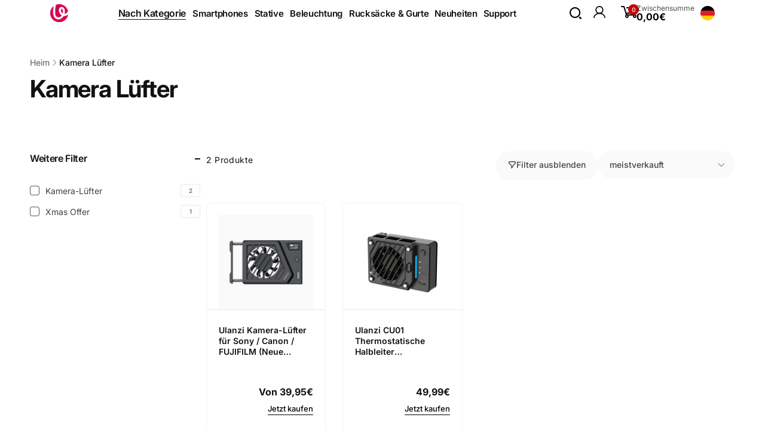

--- FILE ---
content_type: text/css
request_url: https://www.ulanzi.de/cdn/shop/t/25/assets/header-overlay-dialog.css?v=53129411610263142121746606955
body_size: -204
content:
.modal-wrapper{width:100%;height:100%;position:fixed;top:0;left:0;background:#171818cc;visibility:hidden;opacity:0;transition:all .25s ease-in-out}.modal-wrapper.open{opacity:1;visibility:visible}.modal__inner{height:100%;width:100%;position:relative}.modal{width:90%;max-width:945px;margin-top:-200px;position:absolute;top:50%;left:50%;transform:translate(-50%,-50%);opacity:0;transition:all .5s ease-out;background:#fff}.modal-wrapper.open .modal{margin-top:0;opacity:1}.head{color:#333;margin:0;font-size:18px;font-weight:700;width:100%;padding:12px 10px;overflow:hidden;border-bottom:1px solid #e6e6e6;text-align:center;position:relative}.btn-close{position:absolute;font-size:28px;right:32px;color:#323232;background:transparent}.header__modal__contentt{width:100%;box-sizing:border-box;padding:0 32px 40px}.good-job h1{font-size:45px}.modal-level__title{width:100%;font-weight:700;margin-top:1.25rem;margin-bottom:.625rem;text-align:center;--tw-text-opacity: 1;color:rgb(51 51 51 / var(--tw-text-opacity));line-height:1.7;font-size:16px}.modal__content__info ul{padding:0 20px}.modal__content__info ul li{list-style:none;text-decoration:none;gap:1rem;flex-wrap:wrap}.modal__content__info ul li a{font-size:13px;text-decoration:none;width:30%;height:52px;line-height:52px;margin-bottom:8px;background:#f7f8f9;padding:0 15px}.modal__content__info ul li a p:first-child{font-weight:600;color:#000;gap:8px}.modal__content__info ul li a p:last-child{color:#aaa}
/*# sourceMappingURL=/cdn/shop/t/25/assets/header-overlay-dialog.css.map?v=53129411610263142121746606955 */


--- FILE ---
content_type: text/css
request_url: https://www.ulanzi.de/cdn/shop/t/25/assets/component-facets-vertical.css?v=166133669409711797041715156092
body_size: -260
content:
@media screen and (min-width: 990px){.facets-vertical{--filter-width: calc(25% + 1rem) ;column-gap:var(--grid-desktop-horizontal-spacing)}.facets-vertical--hide-filter .facets-wrapper--vertical{opacity:0;visibility:hidden}.facets-vertical--hide-filter .product-grid-container{margin-left:calc(-1 * var(--filter-width) - var(--grid-desktop-horizontal-spacing))}.facets-wrapper--vertical{min-width:var(--filter-width);width:var(--filter-width);position:sticky;top:1rem;max-height:calc(100vh - 1rem);overflow-y:auto;padding-right:1.5rem;padding-left:.5rem;margin-left:-.5rem;margin-right:-.5rem;transition:top .5s ease,max-height .5s ease,opacity .5s ease,visibility .5s ease}.facets-wrapper--vertical .facets-wrap{overflow-y:visible;margin:0;padding:0;max-height:none}.shopify-section-header-sticky.animate:not(.shopify-section-header-hidden)~.content-for-layout .facets-wrapper--vertical{top:calc(var(--header-height) - var(--nav-height, 0rem) + 1rem);max-height:calc(100vh - var(--header-height) + var(--nav-height, 0rem) - 1rem)}.shopify-section-header-sticky.animate:not(.shopify-section-header-hidden).toggle-nav.open-nav~.content-for-layout .facets-wrapper--vertical{top:calc(var(--header-height) + 1rem);max-height:calc(100vh - var(--header-height) - 1rem)}.product-grid-container{transition:margin-left .5s ease}.show-filter-text{display:none}.facets-vertical--hide-filter .show-filter-text{display:block}.facets-vertical--hide-filter .hide-filter-text{display:none}}@media screen and (min-width: 990px) and (hover: hover){.facets-wrapper--vertical::-webkit-scrollbar{width:.7rem}.facets-wrapper--vertical::-webkit-scrollbar-thumb{background:rgb(var(--color-foreground),.3);border-radius:.5rem;visibility:hidden}.facets-wrapper--vertical:hover::-webkit-scrollbar-thumb,.facets-wrapper--vertical:focus::-webkit-scrollbar-thumb{visibility:visible}}
/*# sourceMappingURL=/cdn/shop/t/25/assets/component-facets-vertical.css.map?v=166133669409711797041715156092 */


--- FILE ---
content_type: text/css
request_url: https://www.ulanzi.de/cdn/shop/t/25/assets/component-tooltip.css?v=166374220170958383081715156092
body_size: -112
content:
.bt-tooltip__inner{padding:0;transition:all .3s ease;background-color:rgb(var(--color-foreground));position:absolute;color:rgb(var(--color-background));white-space:nowrap;line-height:1;display:block;font-size:1.2rem;border-radius:5px}.bt-tooltip__inner:after{content:"";position:absolute;width:0;height:0;transform:rotate(45deg);z-index:-1;border:.3rem solid rgb(var(--color-foreground))}.bt-tooltip__inner--top{top:-3.8rem;bottom:auto;right:auto;left:50%;transform:translate(-50%)}.bt-tooltip__inner--top:after{right:auto;left:50%;bottom:-.3rem;margin-left:-.3rem}.bt-tooltip__inner--left{top:50%;bottom:auto;left:-1rem;right:auto;transform:translate(-100%,-50%)}.bt-tooltip__inner--left:after{right:-.3rem;left:auto;bottom:-.3rem;margin-top:-.3rem;top:50%}.bt-tooltip__inner--right{top:50%;bottom:auto;right:-1rem;left:auto;transform:translate(100%,-50%)}.bt-tooltip__inner--right:after{left:-.3rem;right:auto;bottom:-.3rem;margin-top:-.3rem;top:50%}.bt-tooltip{position:relative}.bt-tooltip:hover .bt-tooltip__inner{opacity:1;padding:.7rem 1rem;z-index:1}
/*# sourceMappingURL=/cdn/shop/t/25/assets/component-tooltip.css.map?v=166374220170958383081715156092 */


--- FILE ---
content_type: text/javascript
request_url: https://www.ulanzi.de/cdn/shop/t/25/assets/cart.js?v=95717051428055959141762329926
body_size: 955
content:
class CartRemoveButton extends HTMLElement{constructor(){super(),this.addEventListener("click",event=>{event.preventDefault(),(this.closest("cart-items")||this.closest("cart-drawer-items")).updateQuantity(this.dataset.index,0)})}}customElements.define("cart-remove-button",CartRemoveButton);class CartItems extends HTMLElement{constructor(){super(),this.lineItemStatusElement=document.getElementById("shopping-cart-line-item-status")||document.getElementById("CartDrawer-LineItemStatus"),this.debouncedOnChange=debounce(event=>{this.onChange(event)},300).bind(this),this.addEventListener("change",this.debouncedOnChange)}disconnectedCallback(){this.removeEventListener("change",this.debouncedOnChange)}onChange(event){this.updateQuantity(event.target.dataset.index,event.target.value,document.activeElement.getAttribute("name"))}getSectionsToRender(){return[{section:"main-cart-items",id:document.getElementById("main-cart-items").dataset.id,selector:".js-contents"},{section:"cart-icon-bubble",id:"cart-icon-bubble",selector:".shopify-section"},{section:"cart-live-region-text",id:"cart-live-region-text",selector:".shopify-section"},{section:"main-cart-footer",id:document.getElementById("main-cart-items").dataset.id,selector:".cart__footer__js-contents"}]}updateQuantity(line,quantity,name){this.enableLoading(line);const body=JSON.stringify({line,quantity,sections:this.getSectionsToRender().map(section=>section.id),sections_url:window.location.pathname}),errors=document.getElementById("cart-errors")||document.getElementById("CartDrawer-CartErrors");fetch(`${routes.cart_change_url}`,{...fetchConfig(),body}).then(response=>response.text()).then(state=>{const parsedState=JSON.parse(state),quantityElement=document.getElementById(`Quantity-${line}`)||document.getElementById(`Drawer-quantity-${line}`),items=document.querySelectorAll(".cart-item");if(parsedState.errors){quantityElement.value=quantityElement.getAttribute("value"),this.updateLiveRegions(line,parsedState.errors);return}const updatedValue=parsedState.items[line-1]?parsedState.items[line-1].quantity:void 0;let message="";items.length===parsedState.items.length&&updatedValue!==parseInt(quantityElement.value)&&(typeof updatedValue>"u"?message=window.cartStrings.error:message=window.cartStrings.quantityError.replace("[quantity]",updatedValue)),this.updateLiveRegions(line,message);const lineItem=document.getElementById(`CartItem-${line}`)||document.getElementById(`CartDrawer-Item-${line}`);this.renderContents(parsedState,lineItem,name),document.dispatchEvent(new CustomEvent("afterUpdateQuantity")),document.dispatchEvent(new CustomEvent("afterCartChanged")),errors.classList.add("hidden")}).catch(()=>{errors.classList.remove("hidden"),errors.querySelector("span").textContent=window.cartStrings.error}).finally(()=>{this.querySelectorAll(".loading-overlay").forEach(overlay=>overlay.classList.add("hidden")),this.disableLoading()})}updateLiveRegions(line,message){const lineItemError=document.getElementById(`Line-item-error-${line}`)||document.getElementById(`CartDrawer-LineItemError-${line}`);lineItemError&&(lineItemError.querySelector(".cart-item__error-text").innerHTML=message,lineItemError.classList.remove("hidden")),this.lineItemStatusElement.setAttribute("aria-hidden",!0);const cartStatus=document.getElementById("cart-live-region-text")||document.getElementById("CartDrawer-LiveRegionText");cartStatus.setAttribute("aria-hidden",!1),setTimeout(()=>{cartStatus.setAttribute("aria-hidden",!0)},1e3)}renderContents(parsedState,lineItem,name){const cartDrawerWrapper=document.querySelector("cart-drawer"),cartPage=document.getElementById("main-cart");if(cartPage){cartPage.classList.toggle("is-empty",parsedState.item_count===0);const cartPageBox=cartPage.getBoundingClientRect();cartPageBox.top<window.innerHeight&&cartPageBox.bottom>=0||cartPage.scrollIntoView({behavior:"smooth"})}cartDrawerWrapper&&cartDrawerWrapper.classList.toggle("is-empty",parsedState.item_count===0),this.getSectionsToRender().forEach(section=>{if(section.section==="cart-icon-bubble")document.querySelectorAll(`#${section.section}`).forEach(sectionElement=>{const elementToReplace=sectionElement.querySelector(section.selector)||sectionElement;elementToReplace&&(elementToReplace.innerHTML=this.getSectionInnerHTML(parsedState.sections[section.id],section.selector))});else{const elementToReplace=document.getElementById(section.section).querySelector(section.selector)||document.getElementById(section.section);elementToReplace&&(elementToReplace.innerHTML=this.getSectionInnerHTML(parsedState.sections[section.id],section.selector))}}),lineItem&&lineItem.querySelector(`[name="${name}"]`)?cartDrawerWrapper?trapFocus(cartDrawerWrapper,lineItem.querySelector(`[name="${name}"]`)):lineItem.querySelector(`[name="${name}"]`).focus():parsedState.item_count===0&&cartDrawerWrapper?trapFocus(cartDrawerWrapper.querySelector(".drawer__inner-empty"),cartDrawerWrapper.querySelector("a")):document.querySelector(".cart-item")&&cartDrawerWrapper&&trapFocus(cartDrawerWrapper,document.querySelector(".cart-item__name")),this.updateProductRecommendation()}updateProductRecommendation(){const recommendation=document.querySelector("main-cart-recommendations");recommendation&&recommendation.update()}getSectionInnerHTML(html,selector){return new DOMParser().parseFromString(html,"text/html").querySelector(selector).innerHTML}enableLoading(line){(document.getElementById("main-cart-items")||document.getElementById("CartDrawer-CartItems")).classList.add("cart__items--disabled");const cartItemElements=this.querySelectorAll(`#CartItem-${line} .loading-overlay`),cartDrawerItemElements=this.querySelectorAll(`#CartDrawer-Item-${line} .loading-overlay`);[...cartItemElements,...cartDrawerItemElements].forEach(overlay=>overlay.classList.remove("hidden")),document.activeElement.blur(),this.lineItemStatusElement.setAttribute("aria-hidden",!1)}disableLoading(){(document.getElementById("main-cart-items")||document.getElementById("CartDrawer-CartItems")).classList.remove("cart__items--disabled")}setActiveElement(element){}}customElements.define("cart-items",CartItems),customElements.get("cart-note")||customElements.define("cart-note",class extends HTMLElement{constructor(){super(),this.addEventListener("change",debounce(event=>{const body=JSON.stringify({note:event.target.value});fetch(`${routes.cart_update_url}`,{...fetchConfig(),body})},300))}});
//# sourceMappingURL=/cdn/shop/t/25/assets/cart.js.map?v=95717051428055959141762329926


--- FILE ---
content_type: text/javascript
request_url: https://www.ulanzi.de/cdn/shop/t/25/assets/request.js?v=79192767071927383661729073724
body_size: -199
content:
class RequestInterceptor{constructor(){this.requestInterceptors=[],this.responseInterceptors=[]}addRequestInterceptor(interceptor){this.requestInterceptors.push(interceptor)}addResponseInterceptor(interceptor){this.responseInterceptors.push(interceptor)}async handleRequest(url,options){let modifiedOptions={...options};for(const interceptor of this.requestInterceptors)modifiedOptions=await interceptor(url,modifiedOptions);return modifiedOptions}async handleResponse(response){let modifiedResponse=response;for(const interceptor of this.responseInterceptors)modifiedResponse=await interceptor(modifiedResponse);return modifiedResponse}async request(method,url,body=null,options={}){try{const modifiedOptions=await this.handleRequest(url,{...options,method,body:body?JSON.stringify(body):null,headers:{"Content-Type":"application/json",...options.headers||{}}});let response=await fetch(url,modifiedOptions);if(!response.ok)throw new Error(`Request failed with status ${response.status}`);return response=await this.handleResponse(response),response.json()}catch(error){throw console.error(`${method} request error:`,error),error}}async get(url,options={}){return this.request("GET",url,null,options)}async post(url,body,options={}){return this.request("POST",url,body,options)}async put(url,body,options={}){return this.request("PUT",url,body,options)}async delete(url,options={}){return this.request("DELETE",url,null,options)}}window.interceptor=new RequestInterceptor,window.interceptor.addRequestInterceptor(async(url,options)=>(options.headers={...options.headers,Authorization:"Bearer token"},options)),window.interceptor.addResponseInterceptor(async response=>response);
//# sourceMappingURL=/cdn/shop/t/25/assets/request.js.map?v=79192767071927383661729073724
